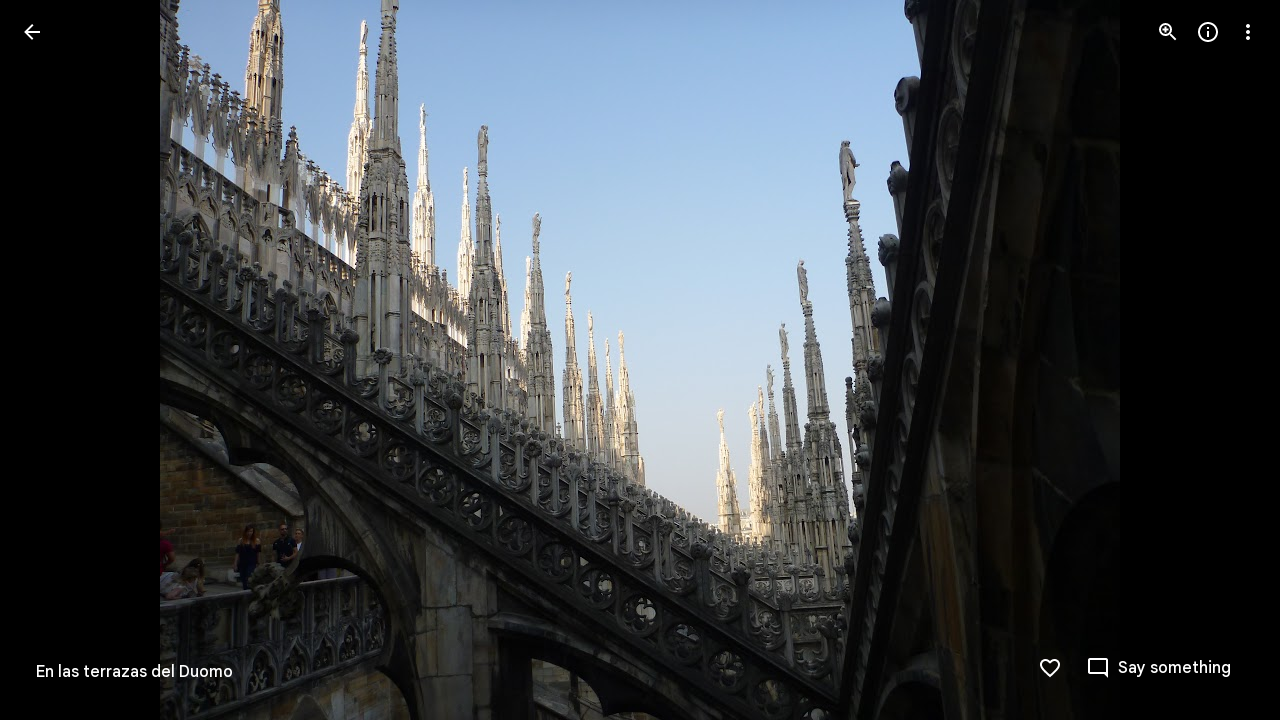

--- FILE ---
content_type: text/javascript; charset=UTF-8
request_url: https://photos.google.com/_/scs/social-static/_/js/k=boq.PhotosUi.en_US.NhOBaFktxE0.2019.O/ck=boq.PhotosUi.-GO9YMUDJmk.L.B1.O/am=AAAAINYAZmA2K_GfCwAIMr7vuID-8bQQNtDI8ILhm40/d=1/exm=A7fCU,Ahp3ie,B7iQrb,BTP52d,BVgquf,DgRu0d,E2VjNc,EAvPLb,EFQ78c,IXJ14b,IZT63,Ihy5De,IoAGb,JNoxi,KUM7Z,Kl6Zic,L1AAkb,LEikZe,Lcfkne,LhnIsc,LuJzrb,LvGhrf,MI6k7c,MpJwZc,NCfd3d,NwH0H,O1Gjze,O6y8ed,OTA3Ae,P6sQOc,PIVayb,PrPYRd,QIhFr,RMhBfe,RqjULd,RyvaUb,SdcwHb,Sdj2rb,SpsfSb,UBtLbd,UUJqVe,Uas9Hd,Ulmmrd,V3dDOb,WO9ee,Wp0seb,XGBxGe,XVMNvd,XqvODd,YYmHzb,Z15FGf,ZDZcre,Zjf9Mc,ZwDk9d,_b,_tp,aW3pY,ag510,b7RkI,bbreQc,byfTOb,c08wCc,ctK1vf,e5qFLc,eT0are,ebZ3mb,fBsFbd,gI0Uxb,gJzDyc,gychg,hKSk3e,hc6Ubd,hdW3jf,iH3IVc,ig9vTc,j85GYd,jmpo2c,k0FtEb,kjKdXe,l5KCsc,lWpni,lXKNFb,lYp0Je,lazG7b,lfpdyf,lsjVmc,lwddkf,m9oV,mI3LFb,mSX26d,mdR7q,mzzZzc,n73qwf,nbAYS,o3R5Zb,odxaDd,opk1D,p0FwGc,p3hmRc,p9Imqf,pNBFbe,pjICDe,pw70Gc,q0xTif,qTnoBf,rCcCxc,rgKQFc,sOXFj,saA6te,suMGRe,w9hDv,ws9Tlc,xKVq6d,xQtZb,xRgLuc,xUdipf,zbML3c,zeQjRb,zr1jrb/excm=_b,_tp,sharedphoto/ed=1/br=1/wt=2/ujg=1/rs=AGLTcCNVDZdPYZRfBbuho7B9zw9-MFBCAQ/ee=EVNhjf:pw70Gc;EmZ2Bf:zr1jrb;F2qVr:YClzRc;JsbNhc:Xd8iUd;K5nYTd:ZDZcre;LBgRLc:SdcwHb;Me32dd:MEeYgc;MvK0qf:ACRZh;NJ1rfe:qTnoBf;NPKaK:SdcwHb;NSEoX:lazG7b;O8Cmgf:XOYapd;Pjplud:EEDORb;QGR0gd:Mlhmy;SNUn3:ZwDk9d;ScI3Yc:e7Hzgb;Uvc8o:VDovNc;YIZmRd:A1yn5d;Zk62nb:E1UXVb;a56pNe:JEfCwb;cEt90b:ws9Tlc;dIoSBb:SpsfSb;dowIGb:ebZ3mb;eBAeSb:zbML3c;gty1Xc:suMGRe;iFQyKf:QIhFr;lOO0Vd:OTA3Ae;oGtAuc:sOXFj;pXdRYb:p0FwGc;qQEoOc:KUM7Z;qafBPd:yDVVkb;qddgKe:xQtZb;wR5FRb:rgKQFc;xqZiqf:wmnU7d;yxTchf:KUM7Z;zxnPse:GkRiKb/dti=1/m=rvSjKc?wli=PhotosUi.TYVv_KHUi9g.createPhotosEditorPrimaryModuleNoSimd.O%3A%3BPhotosUi.O88utAmu3t0.createPhotosEditorPrimaryModuleSimd.O%3A%3BPhotosUi.hKVLVXztz2U.skottieWasm.O%3A%3BPhotosUi.SS2KbsAHols.twixWasm.O%3A%3B
body_size: 3871
content:
"use strict";_F_installCss(".Ki7pib{--pjsEwc:344px}.Ki7pib .qRUolc{color:var(--gm3-sys-color-on-background,#1f1f1f);font-family:Google Sans Text,Google Sans,Roboto,Arial,sans-serif;line-height:1.5rem;font-size:1rem;letter-spacing:0em;font-weight:500}.ovCxec .iLxLMc{padding-bottom:0}sentinel{}");
this.default_PhotosUi=this.default_PhotosUi||{};(function(_){var window=this;
try{
_.n("nISjee");
_.xBc=async function(a){var b=(0,_.y)(),c=b();b=b(1);try{return a.ha||(a.ha=b(await c(_.ue(a,{service:{HNa:_.Us}}))).service.HNa),a.ha}finally{c()}};_.yBc=function(a,b,c,d){return _.xBc(a).then(e=>e.Ea(b,c,d))};_.IP=function(a,b,c,d){return _.xBc(a).then(e=>e.Da(b,c,d))};_.zBc=function(a){return _.xBc(a).then(b=>b.ha(0))};_.JP=class extends _.Qq{static Ha(){return{}}constructor(){super();this.ha=null}async ma(){return Promise.resolve(0)}async ka(){return Promise.resolve(0)}};_.Lq(_.as,_.JP);
_.JP.prototype.ma=async function(a){var b=(0,_.y)(),c=b();b=b(1);try{return b(await c(_.xBc(this))).oa(a)}finally{c()}};_.JP.prototype.ka=async function(a){var b=(0,_.y)(),c=b();b=b(1);try{return b(await c(_.xBc(this))).ua(a)}finally{c()}};
_.r();
_.n("rG9Wg");
_.T9=class extends _.Q{static Ha(){return{model:{Zc:_.x9}}}constructor(a){super();this.Fb=a.model.Zc;this.Fb.listen("NQWhCb",this.ha,this)}ha(){this.oa()}oa(){this.ua().then(a=>{(new _.JM(this.wa())).Db("eLNT1d",!a)})}ua(){return this.Fb.ef().then(a=>_.Pf([a.ha(),a.ma(),a.Na()])).then(([a,b,c])=>{a=_.xb(a.map(d=>d.ha()));return!c&&this.ka()in a&&(!b||b.gv()===1)})}};_.T9.prototype.$wa$LneM9c=function(){return this.ua};_.T9.prototype.$wa$vALzvc=function(){return this.oa};
_.T9.prototype.$wa$Kb0Iic=function(){return this.ha};
_.r();
_.kpc=function(a,b){return(0,_.H)('<img src="'+_.K(_.Vo(a))+'"'+_.Ro(_.Ikb(void 0,b))+">")};var lpc={Nx:"hkzgjb",open:"FNFY6c",Mo:"h6bkve",wV:"n2qMc",RH:"ynQzTe",xr:"e204de"};_.lN=function(a,b,c,d,e,f,g){c=c===void 0?0:c;var k=d===void 0?1:d;d=_.P();b=b?""+b:"Loading...";var l="tJ1Uyf"+(e?" "+e:"");c=c===void 0?0:c;k=k===void 0?1:k;e=_.P();var m={jscontroller:"oJz28e",p_:[_.Ow("transitionend",lpc.xr)],om:_.Yo(["ErQSec-qNpTzb-MkD1Ye",l]),zfa:_.Yo(["ErQSec-qNpTzb-P1ekSe",f&&_.Yo(["ErQSec-qNpTzb-P1ekSe-OWXEXe-A9y3zc","ErQSec-qNpTzb-P1ekSe-OWXEXe-OiiCO-IhfUye"]),g&&_.Yo(["ErQSec-qNpTzb-P1ekSe-OWXEXe-xTMeO","ErQSec-qNpTzb-P1ekSe-OWXEXe-xTMeO-OiiCO-Xhs9z"])]),Yja:f?"ErQSec-qNpTzb-BEcm3d-LK5yu":
"ErQSec-qNpTzb-oLOYtf-uDEFge",eda:"ErQSec-qNpTzb-OcUoKf-LK5yu",Zja:f?"ErQSec-qNpTzb-oLOYtf-uDEFge":"ErQSec-qNpTzb-BEcm3d",fda:"ErQSec-qNpTzb-OcUoKf-qwU8Me",aka:f?"ErQSec-qNpTzb-BEcm3d-qwU8Me":"ErQSec-qNpTzb-ajuXxc-ZMv3u",Saa:"ErQSec-qNpTzb-ajuXxc-RxYbNe",fja:"ErQSec-qNpTzb-Ejc3of-uDEFge",ariaLabel:b,gs:c,lK:k,jsname:a,attributes:void 0,Ga:l,Zl:f,Uk:g,id:void 0},p=m.jscontroller,q=m.p_;const t=m.om,u=m.zfa;var w=m.Yja;c=m.Zja;a=m.aka;f=m.fja;const A=m.ariaLabel;g=m.gs;const G=g===void 0?0:g;g=m.lK;
k=g===void 0?1:g;g=m.Saa;const F=m.eda;l=m.fda;b=m.n_;const L=b===void 0?!1:b,M=m.jsname,S=m.attributes;b=m.Zl;const Z=m.Uk,V=m.id;m=m.hd;p="<div"+(V!=null?' id="'+_.K(V)+'"':"")+' jscontroller="'+_.K(p)+'" class="'+_.K(t)+'" data-progressvalue="'+_.K(G)+'" data-buffervalue="'+_.K(k)+'"'+(Z?" aria-hidden='true'":"")+((M||null)!=null?' jsname="'+_.K(M||null)+'"':"")+' jsaction="'+_.K(_.Pw(q))+'"'+(m!=null?" ssk='"+_.K(_.Bo("avt5jc")+m)+"'":"")+'><div class="'+_.K(u)+'" role="progressbar" aria-label="'+
_.K(A)+'" jsname="'+_.K("LbNpof")+'"'+(b?"":' aria-valuenow="'+_.K(G)+'" aria-valuemin="0" aria-valuemax="1"')+_.Ro(_.Qo(S!=null?S:""))+">";q="min-width: "+_.Wo(G*100)+"%";q=(0,_.yo)(q);L?p+='<svg class="'+_.K(w)+'" xmlns="http://www.w3.org/2000/svg" jsname="'+_.K("XCKw4c")+'"><path jsname="'+_.K("y0XNmc")+'" d=""/></svg><svg class="'+_.K(c)+'" xmlns="http://www.w3.org/2000/svg" jsname="'+_.K("NIZIe")+'"><path jsname="'+_.K("CoUZKc")+'" d=""/></svg><svg class="'+_.K(a)+'" xmlns="http://www.w3.org/2000/svg" jsname="'+
_.K("SBP9")+'"><path jsname="'+_.K("rXt3nb")+'" d=""/></svg>':(p+='<div class="'+_.K(w)+'" style="'+_.K(_.Wo(b?"":q))+'" jsname="'+_.K("XCKw4c")+'"></div>',w="flex-grow: "+_.Wo(G===0?"0":"1"),w=(0,_.yo)(w),p+='<div class="'+_.K(F)+'" style="'+_.K(_.Wo(b?"":w))+'" jsname="'+_.K("IGn7me")+'"></div><div class="'+_.K(c)+'" jsname="'+_.K("NIZIe")+'"></div>',c="display: "+_.Wo(G===0&&k===0||k===1?"none":"block"),c=(0,_.yo)(c),p+='<div class="'+_.K(l)+'" style="'+_.K(_.Wo(b?"":c))+'" jsname="'+_.K("YUkMeb")+
'"></div>',c="width: "+_.Wo((1-k)*100)+"%",c=(0,_.yo)(c),p+='<div class="'+_.K(a)+'" style="'+_.K(_.Wo(b?"":c))+'" jsname="'+_.K("SBP9")+'"><div class="'+_.K(g)+'"></div></div>');p+='<div class="'+_.K(f)+'" jsname="'+_.K("MMMbxf")+'"></div></div></div>';a=(0,_.H)(p);e=_.O(e,a);_.O(d,e);return d};_.mpc=function(a,b){a=a.title;return _.O(_.P(),_.dN({Ga:"iYFybe",title:(0,_.H)(""+_.I(a)),content:_.O(_.P(),_.lN(void 0,a,void 0,void 0,void 0,!0)),ml:!1,Bi:!1,Nn:!1,Zi:!1},b))};
_.n("SWwGXb");
var TCc,VCc;TCc=class extends _.v{constructor(a){super(a)}UO(){return _.MD(this,1)}Fg(){return _.MD(this,2)}Tn(){return _.Ec(_.Jh(this,4))}Af(){return _.vi(this,7)}};_.UCc=function(){var a=new _.Axb;return _.Hi(a,1,!0)};_.MI=class extends _.ha{constructor(a,b,c){super(`Batch request contains ${a} failure(s).`);this.ha=a;this.ew=b;this.ka=c}};
VCc=function(a,b){a=a||{};a=a.title;return _.O(_.P(),_.dN({Ga:"Ki7pib",ml:!1,Bi:!1,Zi:!1,Nn:!1,title:a,content:_.O(_.P(),_.lN(void 0,void 0,void 0,void 0,void 0,!0)),transition:"wJ9K9e"},b))};var WCc;_.VP=class extends _.UH{constructor(){super(WCc.toString())}Yt(){return 7}ha(){return WCc}};WCc=_.al("Too many items in non-batchable RPC, RPC not sent.");var $Cc,aDc,ZCc;_.XCc=function(a,b,c,d){return a.Wa.Xb().ha().then(e=>{e=a.mb.render(b,{Vqa:c,QJ:d},e);e.show();return e.after()})};_.YCc=function(a,b){return _.XCc(a,a.ka(b),b.Yoa(),b.gF())};$Cc=function(a,b){a.oa===0&&_.oH(a.La,a.Na);a.oa++;const c=b.gF(),d=b.mx().slice();return ZCc(a,b,d,c,0,a.Ea())};
aDc=function(a,b,c,d,e){const f=d.fL().Af(),g=f.UO()||0,k=f.toString(),l=d.ipa()||0;d=l?Math.ceil(c/l):1;const m=b?d:0;e.then(()=>({Pha:m,Oha:0}),p=>p instanceof _.MI?(p=p.ha,{Pha:m-p,Oha:p}):{Pha:0,Oha:m}).then(({Pha:p,Oha:q})=>{var t=b?Date.now()-b:0,u=a.Zg;if(u.ha<_.Cg(u.je.get("wzt28e"),0)){var w=_.zH(12);var A=new TCc;A=_.Li(A,1,g);A=_.Li(A,2,c);A=_.Li(A,3,l);t=_.Li(A,4,t);p=_.Li(t,5,p);q=_.Li(p,6,q);q=_.E(q,7,k);_.B(w,TCc,11,q);_.AH(u.af,w)}})};
_.WP=function(a,b){let c,d=0,e;const f=b.Fg()||0;b.kh()?(c=a.ua(b),d=Date.now(),e=a.Za.Ia(b.fL())):b.nqa()&&b.Mw()?(c=a.Ra(b),d=Date.now(),e=$Cc(a,b)):e=_.YCc(a,b).then(()=>{throw new _.VP;},()=>{throw new _.VP;});c&&e.Yb(c);aDc(a,d,f,b,e);return e};
ZCc=function(a,b,c,d,e=0,f=!1,g,k){let l=e;b.Ox(c.splice(0,d));b.dha(g);return a.Za.Ia(b.fL()).then(m=>{a.Da(m)&&l++;g=a.na(g,m);a.Ja(b,c.length);if(!a.Fa(b)&&c.length>0)return ZCc(a,b,c,d,l,f,g,k);a.oa--;if(l>0)throw new _.MI(l,g,k);return g},m=>{a.Ja(b,c.length);const p=!a.Fa(b)&&c.length>0;if(!f&&p)return ZCc(a,b,c,d,l+1,f,g,k?k:m);a.oa--;throw new _.MI(l+1,g,k?k:m);}).Yb(()=>{a.oa===0&&_.pH(a.La,a.Na)})};
_.XP=class extends _.Qq{static Ha(){return{service:{On:_.qH,dialog:_.YM,yb:_.mE,Zg:_.CH,Kb:_.bM,view:_.VD}}}constructor(a){super();this.oa=0;this.La=a.service.On;this.Za=a.service.yb;this.mb=a.service.dialog;this.Zg=a.service.Zg;this.hb=a.service.Kb;this.Wa=a.service.view;this.Na=b=>{this.oa>0?(b.returnValue=void 0,b=!0):b=void 0;return b}}ua(a){const b=this.ha(a);if(!b)return null;a={message:b({Qs:a.Fg()}).toString(),duration:-1};const c=this.hb.show(a);return()=>{this.hb.hide(c)}}Ra(a){const b=
this.ma(a);if(!b)return null;const c=this.mb.render(VCc,{title:b({Qs:a.Fg()})});_.bf(250).then(()=>c.show());return()=>c.hide()}na(a,b){return a?a:b}Da(){return!1}Ea(){return!1}ka(){}ha(){return null}ma(){return null}Ja(){}Fa(){return!1}};_.nUb(_.XP);

_.r();
_.n("Ha8fTc");
_.TP=function(a){return a.Yk.nj()};
_.UP=class{constructor(a,b){this.Yk=a;this.Pg=b}fL(){return this.Yk}kh(){const a=this.Fg(),b=this.Yoa(),c=this.gF();return!(typeof a==="number"&&(typeof b==="number"&&a<b||typeof c==="number"&&a>c))}nqa(){const a=this.Fg(),b=this.gF();return typeof a==="number"&&typeof b==="number"&&a>b}Mw(){return!1}Yoa(){const a=this.oa();return typeof a==="string"?_.Dk(this.Pg.get(a)):void 0}gF(){return this.ipa()}ipa(){const a=this.ha();return typeof a==="string"?_.Dk(this.Pg.get(a)):void 0}oa(){return null}Fg(){return null}ha(){return null}Ox(){}mx(){return[]}dha(){}};
_.r();
_.n("gSbnkd");

_.r();
_.Ct=_.x("rkrHrf",[_.$e,_.ds]);
_.n("rkrHrf");
_.dQ=function(a,b){return _.Si(a,1,b)};_.eQ=function(a,b){return _.E(a,3,b)};_.fQ=function(a,b){return _.E(a,2,b)};_.WDc=class extends _.v{constructor(a){super(a)}Of(){return _.z(this,_.mm,1)}};_.WDc.prototype.Sa="tZltle";
var XDc=class extends _.UP{Fg(){return _.TP(this).zA().length||null}Mw(){return!0}mx(){return _.TP(this).zA(_.EO)}Ox(a){_.dQ(_.TP(this),a)}ha(){return"wx2dGc"}},YDc=function(a,b){a=a.QJ;a=_.Y(new _.X("{UPPER_LIMIT_1,plural,=1{{UPPER_LIMIT_2} item is the most that can be saved at one time}other{{UPPER_LIMIT_2} items is the most that can be saved at one time}}"),{UPPER_LIMIT_1:a,UPPER_LIMIT_2:_.I(a)});return _.O(_.P(),_.fN({title:(0,_.H)("Can't save photos"),content:(0,_.H)(a),ou:"9840"},b))};_.gQ=class extends _.XP{static Ha(){return{service:{je:_.Wq}}}constructor(a){super(a.ab);this.Pg=a.service.je}yp(a){return _.WP(this,new XDc(_.U9b.getInstance(a),this.Pg))}ka(){return YDc}Da(a){return _.Gi(a,3)!==2}};_.Lq(_.Ct,_.gQ);
_.r();
_.O5a=_.Ur("rG9Wg",[_.Em]);
_.m6a=_.x("WxA3af",[_.Fk,_.Ct,_.wk,_.bs,_.as,_.Gk,_.O5a]);
_.n("WxA3af");
var lWg,mWg;_.jWg=function(a,b){a=b.Pa;return _.Y(new _.X("{VIEWER_GENDER,select,female{Saved}male{Saved}other{Saved}}"),{VIEWER_GENDER:a})};_.kWg=function(a,b){a=b.Pa;return _.Y(new _.X("{VIEWER_GENDER,select,female{Saving...}male{Saving...}other{Saving...}}"),{VIEWER_GENDER:a})};lWg=function(a,b){a=b.Pa;return _.Y(new _.X("{VIEWER_GENDER,select,female{Unable to add}male{Unable to add}other{Unable to add}}"),{VIEWER_GENDER:a})};mWg=function(a,b){_.T(_.U().Ia(()=>{a.wa().Db("eLNT1d",b)}))()};
_.nWg=class extends _.T9{static Ha(){return{Qa:{soy:_.Dr},service:{yp:_.gQ,yb:_.mE,Kb:_.bM,Wi:_.JP,window:_.Nr}}}constructor(a){super(a.ab);this.Za=a.service.yb;this.soy=a.Qa.soy;this.Fa=a.service.yp;this.hb=a.service.Kb;this.Vh=a.service.Wi;this.document=a.service.window.ha.document}Qb(){const a=_.FI(264).start(),b=this.Fb.Ta(),c=this.Da(this.Fb.Ta());b===this.Fb.Ta()&&this.na(3);_.aM(this.hb,c,this.soy.renderText(_.kWg),this.soy.renderText(_.jWg),this.soy.renderText(lWg));c.then(()=>{a.end();b===
this.Fb.Ta()&&this.na(2);_.fg(this.document,"zi3UZc")},d=>{a.oc(d).end();b===this.Fb.Ta()&&this.na(1);"function"==typeof _.wK&&d instanceof _.wK&&_.IP(this.Vh,5,this.soy.renderText(_.jS),this.soy.renderText(_.UTc))})}Da(a){const b=_.fQ(_.dQ(new _.YJ,[a]),this.Fb.Ob());return(this.Fb.Pc()?_.Ze(this.Fb.Pc()):this.Fb.ef().then(c=>c.Fa().then(d=>{let e,f;return(f=(e=_.cj(d,_.BV))==null?void 0:e.Vn())!=null?f:null}))).then(c=>{_.eQ(b,c);return this.Fa.yp(b).then()})}ka(){return 20}ha(){this.na(1);this.oa()}na(){}oa(){this.Fb.ef().then(a=>
a.ha()).then(a=>{a=_.xb(a.map(b=>b.ha()));mWg(this,!(this.ka()in a))})}};_.nWg.prototype.$wa$vALzvc=function(){return this.oa};_.nWg.prototype.$wa$Kb0Iic=function(){return this.ha};_.nWg.prototype.$wa$CW2BM=function(){return this.ka};_.nWg.prototype.$wa$KjsqPd=function(){return this.Qb};_.R(_.m6a,_.nWg);
_.r();
_.n6a=_.x("rvSjKc",[_.m6a]);
_.n("rvSjKc");
_.pWg=class extends _.nWg{static Ha(){return{controller:{button:{jsname:"LgbsSe",ctor:_.du}}}}constructor(a){super(a.ab);this.Ea=a.controller.button}na(a){let b="";switch(a){case 1:b=this.soy.renderText(_.oWg);break;case 2:b=this.soy.renderText(_.jWg);break;case 3:b=this.soy.renderText(_.kWg);break;default:_.wc(a,"Unknown button state")}this.Ea.setLabel(b);this.Ea.ld(a!==1)}La(a){a.data.mediaKey===this.Fb.Ta()&&a.data.ha&&this.na(2)}Ja(a){a.data.mediaKey===this.Fb.Ta()&&a.data.ha&&this.na(3)}};
_.pWg.prototype.$wa$D582Ef=function(){return this.Ja};_.pWg.prototype.$wa$Bhn7uc=function(){return this.La};_.R(_.n6a,_.pWg);
_.r();
}catch(e){_._DumpException(e)}
}).call(this,this.default_PhotosUi);
// Google Inc.
